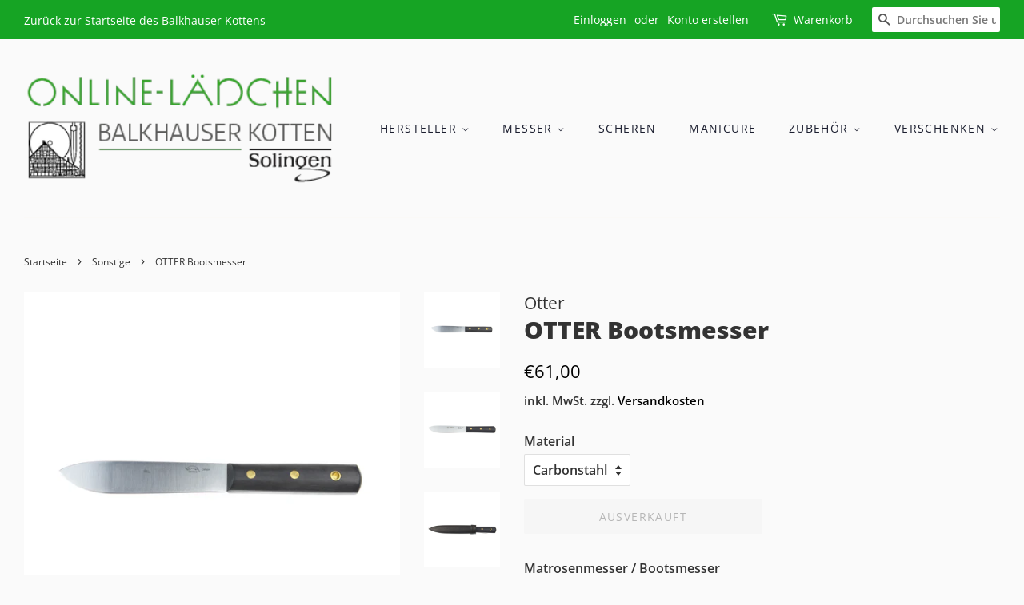

--- FILE ---
content_type: text/html; charset=utf-8
request_url: https://laden.balkhauser-kotten.de/collections/sonstige/products/otter-matrosenmesser
body_size: 18035
content:
<!doctype html>
<html class="no-js">
<head>

  <!-- Basic page needs ================================================== -->
  <meta charset="utf-8">
  <meta http-equiv="X-UA-Compatible" content="IE=edge,chrome=1">

  
  <link rel="shortcut icon" href="//laden.balkhauser-kotten.de/cdn/shop/files/Balkhauser-Kotten-Logo_32x32.png?v=1613735526" type="image/png" />
  

  <!-- Title and description ================================================== -->
  <title>
  OTTER Bootsmesser &ndash; Balkhauser Kottenlädchen
  </title>

  
  <meta name="description" content="Matrosenmesser / Bootsmesser Klinge: wahlweise Carbonstahl oder rostfrei. Länge: ca.13 cm Griff: Buche gebeizt Mit Messingöse und Lederköcher . Gesamtlänge: 24 cm">
  

  <!-- Social meta ================================================== -->
  <!-- /snippets/social-meta-tags.liquid -->




<meta property="og:site_name" content="Balkhauser Kottenlädchen">
<meta property="og:url" content="https://laden.balkhauser-kotten.de/products/otter-matrosenmesser">
<meta property="og:title" content="OTTER Bootsmesser">
<meta property="og:type" content="product">
<meta property="og:description" content="Matrosenmesser / Bootsmesser Klinge: wahlweise Carbonstahl oder rostfrei. Länge: ca.13 cm Griff: Buche gebeizt Mit Messingöse und Lederköcher . Gesamtlänge: 24 cm">

  <meta property="og:price:amount" content="61,00">
  <meta property="og:price:currency" content="EUR">

<meta property="og:image" content="http://laden.balkhauser-kotten.de/cdn/shop/products/OT_901.ML.20_1200x1200.jpg?v=1579967844"><meta property="og:image" content="http://laden.balkhauser-kotten.de/cdn/shop/products/OT_901R.ML.20_1200x1200.jpg?v=1579967889"><meta property="og:image" content="http://laden.balkhauser-kotten.de/cdn/shop/products/OT_901R.ML.20-b_1200x1200.jpg?v=1579968010">
<meta property="og:image:secure_url" content="https://laden.balkhauser-kotten.de/cdn/shop/products/OT_901.ML.20_1200x1200.jpg?v=1579967844"><meta property="og:image:secure_url" content="https://laden.balkhauser-kotten.de/cdn/shop/products/OT_901R.ML.20_1200x1200.jpg?v=1579967889"><meta property="og:image:secure_url" content="https://laden.balkhauser-kotten.de/cdn/shop/products/OT_901R.ML.20-b_1200x1200.jpg?v=1579968010">


<meta name="twitter:card" content="summary_large_image">
<meta name="twitter:title" content="OTTER Bootsmesser">
<meta name="twitter:description" content="Matrosenmesser / Bootsmesser Klinge: wahlweise Carbonstahl oder rostfrei. Länge: ca.13 cm Griff: Buche gebeizt Mit Messingöse und Lederköcher . Gesamtlänge: 24 cm">


  <!-- Helpers ================================================== -->
  <link rel="canonical" href="https://laden.balkhauser-kotten.de/products/otter-matrosenmesser">
  <meta name="viewport" content="width=device-width,initial-scale=1">
  <meta name="theme-color" content="#000000">

  <!-- CSS ================================================== -->
  <link href="//laden.balkhauser-kotten.de/cdn/shop/t/2/assets/timber.scss.css?v=87803905634523594211759260428" rel="stylesheet" type="text/css" media="all" />
  <link href="//laden.balkhauser-kotten.de/cdn/shop/t/2/assets/theme.scss.css?v=68471075956340702701759260427" rel="stylesheet" type="text/css" media="all" />

  <script>
    window.theme = window.theme || {};

    var theme = {
      strings: {
        addToCart: "In den Warenkorb legen",
        soldOut: "Ausverkauft",
        unavailable: "Nicht verfügbar",
        zoomClose: "Schließen (Esc)",
        zoomPrev: "Vorige (Linke Pfeiltaste)",
        zoomNext: "Nächste (Rechte Pfeiltaste)",
        addressError: "Kann die Adresse nicht finden",
        addressNoResults: "Keine Ergebnisse für diese Adresse",
        addressQueryLimit: "Sie haben die Google- API-Nutzungsgrenze überschritten. Betrachten wir zu einem \u003ca href=\"https:\/\/developers.google.com\/maps\/premium\/usage-limits\"\u003ePremium-Paket\u003c\/a\u003e zu aktualisieren.",
        authError: "Es gab ein Problem bei Google Maps API Konto zu authentifizieren."
      },
      settings: {
        // Adding some settings to allow the editor to update correctly when they are changed
        enableWideLayout: true,
        typeAccentTransform: true,
        typeAccentSpacing: true,
        baseFontSize: '16px',
        headerBaseFontSize: '30px',
        accentFontSize: '14px'
      },
      variables: {
        mediaQueryMedium: 'screen and (max-width: 768px)',
        bpSmall: false
      },
      moneyFormat: "€{{amount_with_comma_separator}}"
    }

    document.documentElement.className = document.documentElement.className.replace('no-js', 'supports-js');
  </script>

  <!-- Header hook for plugins ================================================== -->
  <script>window.performance && window.performance.mark && window.performance.mark('shopify.content_for_header.start');</script><meta id="shopify-digital-wallet" name="shopify-digital-wallet" content="/30567465098/digital_wallets/dialog">
<meta name="shopify-checkout-api-token" content="4c41a7e223c76164fe7dcf9ae71031b9">
<meta id="in-context-paypal-metadata" data-shop-id="30567465098" data-venmo-supported="false" data-environment="production" data-locale="de_DE" data-paypal-v4="true" data-currency="EUR">
<link rel="alternate" type="application/json+oembed" href="https://laden.balkhauser-kotten.de/products/otter-matrosenmesser.oembed">
<script async="async" src="/checkouts/internal/preloads.js?locale=de-DE"></script>
<link rel="preconnect" href="https://shop.app" crossorigin="anonymous">
<script async="async" src="https://shop.app/checkouts/internal/preloads.js?locale=de-DE&shop_id=30567465098" crossorigin="anonymous"></script>
<script id="apple-pay-shop-capabilities" type="application/json">{"shopId":30567465098,"countryCode":"DE","currencyCode":"EUR","merchantCapabilities":["supports3DS"],"merchantId":"gid:\/\/shopify\/Shop\/30567465098","merchantName":"Balkhauser Kottenlädchen","requiredBillingContactFields":["postalAddress","email"],"requiredShippingContactFields":["postalAddress","email"],"shippingType":"shipping","supportedNetworks":["visa","maestro","masterCard","amex"],"total":{"type":"pending","label":"Balkhauser Kottenlädchen","amount":"1.00"},"shopifyPaymentsEnabled":true,"supportsSubscriptions":true}</script>
<script id="shopify-features" type="application/json">{"accessToken":"4c41a7e223c76164fe7dcf9ae71031b9","betas":["rich-media-storefront-analytics"],"domain":"laden.balkhauser-kotten.de","predictiveSearch":true,"shopId":30567465098,"locale":"de"}</script>
<script>var Shopify = Shopify || {};
Shopify.shop = "balkhauser-kotten.myshopify.com";
Shopify.locale = "de";
Shopify.currency = {"active":"EUR","rate":"1.0"};
Shopify.country = "DE";
Shopify.theme = {"name":"Minimal","id":84157464714,"schema_name":"Minimal","schema_version":"11.7.2","theme_store_id":380,"role":"main"};
Shopify.theme.handle = "null";
Shopify.theme.style = {"id":null,"handle":null};
Shopify.cdnHost = "laden.balkhauser-kotten.de/cdn";
Shopify.routes = Shopify.routes || {};
Shopify.routes.root = "/";</script>
<script type="module">!function(o){(o.Shopify=o.Shopify||{}).modules=!0}(window);</script>
<script>!function(o){function n(){var o=[];function n(){o.push(Array.prototype.slice.apply(arguments))}return n.q=o,n}var t=o.Shopify=o.Shopify||{};t.loadFeatures=n(),t.autoloadFeatures=n()}(window);</script>
<script>
  window.ShopifyPay = window.ShopifyPay || {};
  window.ShopifyPay.apiHost = "shop.app\/pay";
  window.ShopifyPay.redirectState = null;
</script>
<script id="shop-js-analytics" type="application/json">{"pageType":"product"}</script>
<script defer="defer" async type="module" src="//laden.balkhauser-kotten.de/cdn/shopifycloud/shop-js/modules/v2/client.init-shop-cart-sync_DIwzDt8_.de.esm.js"></script>
<script defer="defer" async type="module" src="//laden.balkhauser-kotten.de/cdn/shopifycloud/shop-js/modules/v2/chunk.common_DK6FaseX.esm.js"></script>
<script defer="defer" async type="module" src="//laden.balkhauser-kotten.de/cdn/shopifycloud/shop-js/modules/v2/chunk.modal_DJrdBHKE.esm.js"></script>
<script type="module">
  await import("//laden.balkhauser-kotten.de/cdn/shopifycloud/shop-js/modules/v2/client.init-shop-cart-sync_DIwzDt8_.de.esm.js");
await import("//laden.balkhauser-kotten.de/cdn/shopifycloud/shop-js/modules/v2/chunk.common_DK6FaseX.esm.js");
await import("//laden.balkhauser-kotten.de/cdn/shopifycloud/shop-js/modules/v2/chunk.modal_DJrdBHKE.esm.js");

  window.Shopify.SignInWithShop?.initShopCartSync?.({"fedCMEnabled":true,"windoidEnabled":true});

</script>
<script>
  window.Shopify = window.Shopify || {};
  if (!window.Shopify.featureAssets) window.Shopify.featureAssets = {};
  window.Shopify.featureAssets['shop-js'] = {"shop-cart-sync":["modules/v2/client.shop-cart-sync_CpbWr8Q_.de.esm.js","modules/v2/chunk.common_DK6FaseX.esm.js","modules/v2/chunk.modal_DJrdBHKE.esm.js"],"init-fed-cm":["modules/v2/client.init-fed-cm_BnAV8Oxq.de.esm.js","modules/v2/chunk.common_DK6FaseX.esm.js","modules/v2/chunk.modal_DJrdBHKE.esm.js"],"shop-toast-manager":["modules/v2/client.shop-toast-manager_6XJ40SNJ.de.esm.js","modules/v2/chunk.common_DK6FaseX.esm.js","modules/v2/chunk.modal_DJrdBHKE.esm.js"],"init-shop-cart-sync":["modules/v2/client.init-shop-cart-sync_DIwzDt8_.de.esm.js","modules/v2/chunk.common_DK6FaseX.esm.js","modules/v2/chunk.modal_DJrdBHKE.esm.js"],"shop-button":["modules/v2/client.shop-button_CZz_39uh.de.esm.js","modules/v2/chunk.common_DK6FaseX.esm.js","modules/v2/chunk.modal_DJrdBHKE.esm.js"],"init-windoid":["modules/v2/client.init-windoid_B-LDUEPU.de.esm.js","modules/v2/chunk.common_DK6FaseX.esm.js","modules/v2/chunk.modal_DJrdBHKE.esm.js"],"shop-cash-offers":["modules/v2/client.shop-cash-offers_Dr1ejWJu.de.esm.js","modules/v2/chunk.common_DK6FaseX.esm.js","modules/v2/chunk.modal_DJrdBHKE.esm.js"],"pay-button":["modules/v2/client.pay-button_ghLncuwV.de.esm.js","modules/v2/chunk.common_DK6FaseX.esm.js","modules/v2/chunk.modal_DJrdBHKE.esm.js"],"init-customer-accounts":["modules/v2/client.init-customer-accounts_CXFx84Ar.de.esm.js","modules/v2/client.shop-login-button_D4ESF-iV.de.esm.js","modules/v2/chunk.common_DK6FaseX.esm.js","modules/v2/chunk.modal_DJrdBHKE.esm.js"],"avatar":["modules/v2/client.avatar_BTnouDA3.de.esm.js"],"checkout-modal":["modules/v2/client.checkout-modal_C1x0kikZ.de.esm.js","modules/v2/chunk.common_DK6FaseX.esm.js","modules/v2/chunk.modal_DJrdBHKE.esm.js"],"init-shop-for-new-customer-accounts":["modules/v2/client.init-shop-for-new-customer-accounts_v7pinn42.de.esm.js","modules/v2/client.shop-login-button_D4ESF-iV.de.esm.js","modules/v2/chunk.common_DK6FaseX.esm.js","modules/v2/chunk.modal_DJrdBHKE.esm.js"],"init-customer-accounts-sign-up":["modules/v2/client.init-customer-accounts-sign-up_DpQU4YB3.de.esm.js","modules/v2/client.shop-login-button_D4ESF-iV.de.esm.js","modules/v2/chunk.common_DK6FaseX.esm.js","modules/v2/chunk.modal_DJrdBHKE.esm.js"],"init-shop-email-lookup-coordinator":["modules/v2/client.init-shop-email-lookup-coordinator_BRs9hJ8g.de.esm.js","modules/v2/chunk.common_DK6FaseX.esm.js","modules/v2/chunk.modal_DJrdBHKE.esm.js"],"shop-follow-button":["modules/v2/client.shop-follow-button_Q3WId6RZ.de.esm.js","modules/v2/chunk.common_DK6FaseX.esm.js","modules/v2/chunk.modal_DJrdBHKE.esm.js"],"shop-login-button":["modules/v2/client.shop-login-button_D4ESF-iV.de.esm.js","modules/v2/chunk.common_DK6FaseX.esm.js","modules/v2/chunk.modal_DJrdBHKE.esm.js"],"shop-login":["modules/v2/client.shop-login_DtE1on06.de.esm.js","modules/v2/chunk.common_DK6FaseX.esm.js","modules/v2/chunk.modal_DJrdBHKE.esm.js"],"lead-capture":["modules/v2/client.lead-capture_BFGmGe6G.de.esm.js","modules/v2/chunk.common_DK6FaseX.esm.js","modules/v2/chunk.modal_DJrdBHKE.esm.js"],"payment-terms":["modules/v2/client.payment-terms_Cj7FQ-eb.de.esm.js","modules/v2/chunk.common_DK6FaseX.esm.js","modules/v2/chunk.modal_DJrdBHKE.esm.js"]};
</script>
<script id="__st">var __st={"a":30567465098,"offset":3600,"reqid":"0c581b71-3bca-4ed9-9545-930209755d5e-1769542912","pageurl":"laden.balkhauser-kotten.de\/collections\/sonstige\/products\/otter-matrosenmesser","u":"4761b7c92ed8","p":"product","rtyp":"product","rid":4501558132874};</script>
<script>window.ShopifyPaypalV4VisibilityTracking = true;</script>
<script id="captcha-bootstrap">!function(){'use strict';const t='contact',e='account',n='new_comment',o=[[t,t],['blogs',n],['comments',n],[t,'customer']],c=[[e,'customer_login'],[e,'guest_login'],[e,'recover_customer_password'],[e,'create_customer']],r=t=>t.map((([t,e])=>`form[action*='/${t}']:not([data-nocaptcha='true']) input[name='form_type'][value='${e}']`)).join(','),a=t=>()=>t?[...document.querySelectorAll(t)].map((t=>t.form)):[];function s(){const t=[...o],e=r(t);return a(e)}const i='password',u='form_key',d=['recaptcha-v3-token','g-recaptcha-response','h-captcha-response',i],f=()=>{try{return window.sessionStorage}catch{return}},m='__shopify_v',_=t=>t.elements[u];function p(t,e,n=!1){try{const o=window.sessionStorage,c=JSON.parse(o.getItem(e)),{data:r}=function(t){const{data:e,action:n}=t;return t[m]||n?{data:e,action:n}:{data:t,action:n}}(c);for(const[e,n]of Object.entries(r))t.elements[e]&&(t.elements[e].value=n);n&&o.removeItem(e)}catch(o){console.error('form repopulation failed',{error:o})}}const l='form_type',E='cptcha';function T(t){t.dataset[E]=!0}const w=window,h=w.document,L='Shopify',v='ce_forms',y='captcha';let A=!1;((t,e)=>{const n=(g='f06e6c50-85a8-45c8-87d0-21a2b65856fe',I='https://cdn.shopify.com/shopifycloud/storefront-forms-hcaptcha/ce_storefront_forms_captcha_hcaptcha.v1.5.2.iife.js',D={infoText:'Durch hCaptcha geschützt',privacyText:'Datenschutz',termsText:'Allgemeine Geschäftsbedingungen'},(t,e,n)=>{const o=w[L][v],c=o.bindForm;if(c)return c(t,g,e,D).then(n);var r;o.q.push([[t,g,e,D],n]),r=I,A||(h.body.append(Object.assign(h.createElement('script'),{id:'captcha-provider',async:!0,src:r})),A=!0)});var g,I,D;w[L]=w[L]||{},w[L][v]=w[L][v]||{},w[L][v].q=[],w[L][y]=w[L][y]||{},w[L][y].protect=function(t,e){n(t,void 0,e),T(t)},Object.freeze(w[L][y]),function(t,e,n,w,h,L){const[v,y,A,g]=function(t,e,n){const i=e?o:[],u=t?c:[],d=[...i,...u],f=r(d),m=r(i),_=r(d.filter((([t,e])=>n.includes(e))));return[a(f),a(m),a(_),s()]}(w,h,L),I=t=>{const e=t.target;return e instanceof HTMLFormElement?e:e&&e.form},D=t=>v().includes(t);t.addEventListener('submit',(t=>{const e=I(t);if(!e)return;const n=D(e)&&!e.dataset.hcaptchaBound&&!e.dataset.recaptchaBound,o=_(e),c=g().includes(e)&&(!o||!o.value);(n||c)&&t.preventDefault(),c&&!n&&(function(t){try{if(!f())return;!function(t){const e=f();if(!e)return;const n=_(t);if(!n)return;const o=n.value;o&&e.removeItem(o)}(t);const e=Array.from(Array(32),(()=>Math.random().toString(36)[2])).join('');!function(t,e){_(t)||t.append(Object.assign(document.createElement('input'),{type:'hidden',name:u})),t.elements[u].value=e}(t,e),function(t,e){const n=f();if(!n)return;const o=[...t.querySelectorAll(`input[type='${i}']`)].map((({name:t})=>t)),c=[...d,...o],r={};for(const[a,s]of new FormData(t).entries())c.includes(a)||(r[a]=s);n.setItem(e,JSON.stringify({[m]:1,action:t.action,data:r}))}(t,e)}catch(e){console.error('failed to persist form',e)}}(e),e.submit())}));const S=(t,e)=>{t&&!t.dataset[E]&&(n(t,e.some((e=>e===t))),T(t))};for(const o of['focusin','change'])t.addEventListener(o,(t=>{const e=I(t);D(e)&&S(e,y())}));const B=e.get('form_key'),M=e.get(l),P=B&&M;t.addEventListener('DOMContentLoaded',(()=>{const t=y();if(P)for(const e of t)e.elements[l].value===M&&p(e,B);[...new Set([...A(),...v().filter((t=>'true'===t.dataset.shopifyCaptcha))])].forEach((e=>S(e,t)))}))}(h,new URLSearchParams(w.location.search),n,t,e,['guest_login'])})(!0,!0)}();</script>
<script integrity="sha256-4kQ18oKyAcykRKYeNunJcIwy7WH5gtpwJnB7kiuLZ1E=" data-source-attribution="shopify.loadfeatures" defer="defer" src="//laden.balkhauser-kotten.de/cdn/shopifycloud/storefront/assets/storefront/load_feature-a0a9edcb.js" crossorigin="anonymous"></script>
<script crossorigin="anonymous" defer="defer" src="//laden.balkhauser-kotten.de/cdn/shopifycloud/storefront/assets/shopify_pay/storefront-65b4c6d7.js?v=20250812"></script>
<script data-source-attribution="shopify.dynamic_checkout.dynamic.init">var Shopify=Shopify||{};Shopify.PaymentButton=Shopify.PaymentButton||{isStorefrontPortableWallets:!0,init:function(){window.Shopify.PaymentButton.init=function(){};var t=document.createElement("script");t.src="https://laden.balkhauser-kotten.de/cdn/shopifycloud/portable-wallets/latest/portable-wallets.de.js",t.type="module",document.head.appendChild(t)}};
</script>
<script data-source-attribution="shopify.dynamic_checkout.buyer_consent">
  function portableWalletsHideBuyerConsent(e){var t=document.getElementById("shopify-buyer-consent"),n=document.getElementById("shopify-subscription-policy-button");t&&n&&(t.classList.add("hidden"),t.setAttribute("aria-hidden","true"),n.removeEventListener("click",e))}function portableWalletsShowBuyerConsent(e){var t=document.getElementById("shopify-buyer-consent"),n=document.getElementById("shopify-subscription-policy-button");t&&n&&(t.classList.remove("hidden"),t.removeAttribute("aria-hidden"),n.addEventListener("click",e))}window.Shopify?.PaymentButton&&(window.Shopify.PaymentButton.hideBuyerConsent=portableWalletsHideBuyerConsent,window.Shopify.PaymentButton.showBuyerConsent=portableWalletsShowBuyerConsent);
</script>
<script>
  function portableWalletsCleanup(e){e&&e.src&&console.error("Failed to load portable wallets script "+e.src);var t=document.querySelectorAll("shopify-accelerated-checkout .shopify-payment-button__skeleton, shopify-accelerated-checkout-cart .wallet-cart-button__skeleton"),e=document.getElementById("shopify-buyer-consent");for(let e=0;e<t.length;e++)t[e].remove();e&&e.remove()}function portableWalletsNotLoadedAsModule(e){e instanceof ErrorEvent&&"string"==typeof e.message&&e.message.includes("import.meta")&&"string"==typeof e.filename&&e.filename.includes("portable-wallets")&&(window.removeEventListener("error",portableWalletsNotLoadedAsModule),window.Shopify.PaymentButton.failedToLoad=e,"loading"===document.readyState?document.addEventListener("DOMContentLoaded",window.Shopify.PaymentButton.init):window.Shopify.PaymentButton.init())}window.addEventListener("error",portableWalletsNotLoadedAsModule);
</script>

<script type="module" src="https://laden.balkhauser-kotten.de/cdn/shopifycloud/portable-wallets/latest/portable-wallets.de.js" onError="portableWalletsCleanup(this)" crossorigin="anonymous"></script>
<script nomodule>
  document.addEventListener("DOMContentLoaded", portableWalletsCleanup);
</script>

<link id="shopify-accelerated-checkout-styles" rel="stylesheet" media="screen" href="https://laden.balkhauser-kotten.de/cdn/shopifycloud/portable-wallets/latest/accelerated-checkout-backwards-compat.css" crossorigin="anonymous">
<style id="shopify-accelerated-checkout-cart">
        #shopify-buyer-consent {
  margin-top: 1em;
  display: inline-block;
  width: 100%;
}

#shopify-buyer-consent.hidden {
  display: none;
}

#shopify-subscription-policy-button {
  background: none;
  border: none;
  padding: 0;
  text-decoration: underline;
  font-size: inherit;
  cursor: pointer;
}

#shopify-subscription-policy-button::before {
  box-shadow: none;
}

      </style>

<script>window.performance && window.performance.mark && window.performance.mark('shopify.content_for_header.end');</script>

  <script src="//laden.balkhauser-kotten.de/cdn/shop/t/2/assets/jquery-2.2.3.min.js?v=58211863146907186831579116922" type="text/javascript"></script>

  <script src="//laden.balkhauser-kotten.de/cdn/shop/t/2/assets/lazysizes.min.js?v=155223123402716617051579116923" async="async"></script>

  
  

<link href="https://monorail-edge.shopifysvc.com" rel="dns-prefetch">
<script>(function(){if ("sendBeacon" in navigator && "performance" in window) {try {var session_token_from_headers = performance.getEntriesByType('navigation')[0].serverTiming.find(x => x.name == '_s').description;} catch {var session_token_from_headers = undefined;}var session_cookie_matches = document.cookie.match(/_shopify_s=([^;]*)/);var session_token_from_cookie = session_cookie_matches && session_cookie_matches.length === 2 ? session_cookie_matches[1] : "";var session_token = session_token_from_headers || session_token_from_cookie || "";function handle_abandonment_event(e) {var entries = performance.getEntries().filter(function(entry) {return /monorail-edge.shopifysvc.com/.test(entry.name);});if (!window.abandonment_tracked && entries.length === 0) {window.abandonment_tracked = true;var currentMs = Date.now();var navigation_start = performance.timing.navigationStart;var payload = {shop_id: 30567465098,url: window.location.href,navigation_start,duration: currentMs - navigation_start,session_token,page_type: "product"};window.navigator.sendBeacon("https://monorail-edge.shopifysvc.com/v1/produce", JSON.stringify({schema_id: "online_store_buyer_site_abandonment/1.1",payload: payload,metadata: {event_created_at_ms: currentMs,event_sent_at_ms: currentMs}}));}}window.addEventListener('pagehide', handle_abandonment_event);}}());</script>
<script id="web-pixels-manager-setup">(function e(e,d,r,n,o){if(void 0===o&&(o={}),!Boolean(null===(a=null===(i=window.Shopify)||void 0===i?void 0:i.analytics)||void 0===a?void 0:a.replayQueue)){var i,a;window.Shopify=window.Shopify||{};var t=window.Shopify;t.analytics=t.analytics||{};var s=t.analytics;s.replayQueue=[],s.publish=function(e,d,r){return s.replayQueue.push([e,d,r]),!0};try{self.performance.mark("wpm:start")}catch(e){}var l=function(){var e={modern:/Edge?\/(1{2}[4-9]|1[2-9]\d|[2-9]\d{2}|\d{4,})\.\d+(\.\d+|)|Firefox\/(1{2}[4-9]|1[2-9]\d|[2-9]\d{2}|\d{4,})\.\d+(\.\d+|)|Chrom(ium|e)\/(9{2}|\d{3,})\.\d+(\.\d+|)|(Maci|X1{2}).+ Version\/(15\.\d+|(1[6-9]|[2-9]\d|\d{3,})\.\d+)([,.]\d+|)( \(\w+\)|)( Mobile\/\w+|) Safari\/|Chrome.+OPR\/(9{2}|\d{3,})\.\d+\.\d+|(CPU[ +]OS|iPhone[ +]OS|CPU[ +]iPhone|CPU IPhone OS|CPU iPad OS)[ +]+(15[._]\d+|(1[6-9]|[2-9]\d|\d{3,})[._]\d+)([._]\d+|)|Android:?[ /-](13[3-9]|1[4-9]\d|[2-9]\d{2}|\d{4,})(\.\d+|)(\.\d+|)|Android.+Firefox\/(13[5-9]|1[4-9]\d|[2-9]\d{2}|\d{4,})\.\d+(\.\d+|)|Android.+Chrom(ium|e)\/(13[3-9]|1[4-9]\d|[2-9]\d{2}|\d{4,})\.\d+(\.\d+|)|SamsungBrowser\/([2-9]\d|\d{3,})\.\d+/,legacy:/Edge?\/(1[6-9]|[2-9]\d|\d{3,})\.\d+(\.\d+|)|Firefox\/(5[4-9]|[6-9]\d|\d{3,})\.\d+(\.\d+|)|Chrom(ium|e)\/(5[1-9]|[6-9]\d|\d{3,})\.\d+(\.\d+|)([\d.]+$|.*Safari\/(?![\d.]+ Edge\/[\d.]+$))|(Maci|X1{2}).+ Version\/(10\.\d+|(1[1-9]|[2-9]\d|\d{3,})\.\d+)([,.]\d+|)( \(\w+\)|)( Mobile\/\w+|) Safari\/|Chrome.+OPR\/(3[89]|[4-9]\d|\d{3,})\.\d+\.\d+|(CPU[ +]OS|iPhone[ +]OS|CPU[ +]iPhone|CPU IPhone OS|CPU iPad OS)[ +]+(10[._]\d+|(1[1-9]|[2-9]\d|\d{3,})[._]\d+)([._]\d+|)|Android:?[ /-](13[3-9]|1[4-9]\d|[2-9]\d{2}|\d{4,})(\.\d+|)(\.\d+|)|Mobile Safari.+OPR\/([89]\d|\d{3,})\.\d+\.\d+|Android.+Firefox\/(13[5-9]|1[4-9]\d|[2-9]\d{2}|\d{4,})\.\d+(\.\d+|)|Android.+Chrom(ium|e)\/(13[3-9]|1[4-9]\d|[2-9]\d{2}|\d{4,})\.\d+(\.\d+|)|Android.+(UC? ?Browser|UCWEB|U3)[ /]?(15\.([5-9]|\d{2,})|(1[6-9]|[2-9]\d|\d{3,})\.\d+)\.\d+|SamsungBrowser\/(5\.\d+|([6-9]|\d{2,})\.\d+)|Android.+MQ{2}Browser\/(14(\.(9|\d{2,})|)|(1[5-9]|[2-9]\d|\d{3,})(\.\d+|))(\.\d+|)|K[Aa][Ii]OS\/(3\.\d+|([4-9]|\d{2,})\.\d+)(\.\d+|)/},d=e.modern,r=e.legacy,n=navigator.userAgent;return n.match(d)?"modern":n.match(r)?"legacy":"unknown"}(),u="modern"===l?"modern":"legacy",c=(null!=n?n:{modern:"",legacy:""})[u],f=function(e){return[e.baseUrl,"/wpm","/b",e.hashVersion,"modern"===e.buildTarget?"m":"l",".js"].join("")}({baseUrl:d,hashVersion:r,buildTarget:u}),m=function(e){var d=e.version,r=e.bundleTarget,n=e.surface,o=e.pageUrl,i=e.monorailEndpoint;return{emit:function(e){var a=e.status,t=e.errorMsg,s=(new Date).getTime(),l=JSON.stringify({metadata:{event_sent_at_ms:s},events:[{schema_id:"web_pixels_manager_load/3.1",payload:{version:d,bundle_target:r,page_url:o,status:a,surface:n,error_msg:t},metadata:{event_created_at_ms:s}}]});if(!i)return console&&console.warn&&console.warn("[Web Pixels Manager] No Monorail endpoint provided, skipping logging."),!1;try{return self.navigator.sendBeacon.bind(self.navigator)(i,l)}catch(e){}var u=new XMLHttpRequest;try{return u.open("POST",i,!0),u.setRequestHeader("Content-Type","text/plain"),u.send(l),!0}catch(e){return console&&console.warn&&console.warn("[Web Pixels Manager] Got an unhandled error while logging to Monorail."),!1}}}}({version:r,bundleTarget:l,surface:e.surface,pageUrl:self.location.href,monorailEndpoint:e.monorailEndpoint});try{o.browserTarget=l,function(e){var d=e.src,r=e.async,n=void 0===r||r,o=e.onload,i=e.onerror,a=e.sri,t=e.scriptDataAttributes,s=void 0===t?{}:t,l=document.createElement("script"),u=document.querySelector("head"),c=document.querySelector("body");if(l.async=n,l.src=d,a&&(l.integrity=a,l.crossOrigin="anonymous"),s)for(var f in s)if(Object.prototype.hasOwnProperty.call(s,f))try{l.dataset[f]=s[f]}catch(e){}if(o&&l.addEventListener("load",o),i&&l.addEventListener("error",i),u)u.appendChild(l);else{if(!c)throw new Error("Did not find a head or body element to append the script");c.appendChild(l)}}({src:f,async:!0,onload:function(){if(!function(){var e,d;return Boolean(null===(d=null===(e=window.Shopify)||void 0===e?void 0:e.analytics)||void 0===d?void 0:d.initialized)}()){var d=window.webPixelsManager.init(e)||void 0;if(d){var r=window.Shopify.analytics;r.replayQueue.forEach((function(e){var r=e[0],n=e[1],o=e[2];d.publishCustomEvent(r,n,o)})),r.replayQueue=[],r.publish=d.publishCustomEvent,r.visitor=d.visitor,r.initialized=!0}}},onerror:function(){return m.emit({status:"failed",errorMsg:"".concat(f," has failed to load")})},sri:function(e){var d=/^sha384-[A-Za-z0-9+/=]+$/;return"string"==typeof e&&d.test(e)}(c)?c:"",scriptDataAttributes:o}),m.emit({status:"loading"})}catch(e){m.emit({status:"failed",errorMsg:(null==e?void 0:e.message)||"Unknown error"})}}})({shopId: 30567465098,storefrontBaseUrl: "https://laden.balkhauser-kotten.de",extensionsBaseUrl: "https://extensions.shopifycdn.com/cdn/shopifycloud/web-pixels-manager",monorailEndpoint: "https://monorail-edge.shopifysvc.com/unstable/produce_batch",surface: "storefront-renderer",enabledBetaFlags: ["2dca8a86"],webPixelsConfigList: [{"id":"shopify-app-pixel","configuration":"{}","eventPayloadVersion":"v1","runtimeContext":"STRICT","scriptVersion":"0450","apiClientId":"shopify-pixel","type":"APP","privacyPurposes":["ANALYTICS","MARKETING"]},{"id":"shopify-custom-pixel","eventPayloadVersion":"v1","runtimeContext":"LAX","scriptVersion":"0450","apiClientId":"shopify-pixel","type":"CUSTOM","privacyPurposes":["ANALYTICS","MARKETING"]}],isMerchantRequest: false,initData: {"shop":{"name":"Balkhauser Kottenlädchen","paymentSettings":{"currencyCode":"EUR"},"myshopifyDomain":"balkhauser-kotten.myshopify.com","countryCode":"DE","storefrontUrl":"https:\/\/laden.balkhauser-kotten.de"},"customer":null,"cart":null,"checkout":null,"productVariants":[{"price":{"amount":61.0,"currencyCode":"EUR"},"product":{"title":"OTTER Bootsmesser","vendor":"Otter","id":"4501558132874","untranslatedTitle":"OTTER Bootsmesser","url":"\/products\/otter-matrosenmesser","type":"Bootsmesser"},"id":"31929043026058","image":{"src":"\/\/laden.balkhauser-kotten.de\/cdn\/shop\/products\/OT_901.ML.20.jpg?v=1579967844"},"sku":"OT_901.ML.20","title":"Carbonstahl","untranslatedTitle":"Carbonstahl"},{"price":{"amount":61.0,"currencyCode":"EUR"},"product":{"title":"OTTER Bootsmesser","vendor":"Otter","id":"4501558132874","untranslatedTitle":"OTTER Bootsmesser","url":"\/products\/otter-matrosenmesser","type":"Bootsmesser"},"id":"31929043058826","image":{"src":"\/\/laden.balkhauser-kotten.de\/cdn\/shop\/products\/OT_901R.ML.20.jpg?v=1579967889"},"sku":"OT_901R.ML.20","title":"rostfrei","untranslatedTitle":"rostfrei"}],"purchasingCompany":null},},"https://laden.balkhauser-kotten.de/cdn","fcfee988w5aeb613cpc8e4bc33m6693e112",{"modern":"","legacy":""},{"shopId":"30567465098","storefrontBaseUrl":"https:\/\/laden.balkhauser-kotten.de","extensionBaseUrl":"https:\/\/extensions.shopifycdn.com\/cdn\/shopifycloud\/web-pixels-manager","surface":"storefront-renderer","enabledBetaFlags":"[\"2dca8a86\"]","isMerchantRequest":"false","hashVersion":"fcfee988w5aeb613cpc8e4bc33m6693e112","publish":"custom","events":"[[\"page_viewed\",{}],[\"product_viewed\",{\"productVariant\":{\"price\":{\"amount\":61.0,\"currencyCode\":\"EUR\"},\"product\":{\"title\":\"OTTER Bootsmesser\",\"vendor\":\"Otter\",\"id\":\"4501558132874\",\"untranslatedTitle\":\"OTTER Bootsmesser\",\"url\":\"\/products\/otter-matrosenmesser\",\"type\":\"Bootsmesser\"},\"id\":\"31929043026058\",\"image\":{\"src\":\"\/\/laden.balkhauser-kotten.de\/cdn\/shop\/products\/OT_901.ML.20.jpg?v=1579967844\"},\"sku\":\"OT_901.ML.20\",\"title\":\"Carbonstahl\",\"untranslatedTitle\":\"Carbonstahl\"}}]]"});</script><script>
  window.ShopifyAnalytics = window.ShopifyAnalytics || {};
  window.ShopifyAnalytics.meta = window.ShopifyAnalytics.meta || {};
  window.ShopifyAnalytics.meta.currency = 'EUR';
  var meta = {"product":{"id":4501558132874,"gid":"gid:\/\/shopify\/Product\/4501558132874","vendor":"Otter","type":"Bootsmesser","handle":"otter-matrosenmesser","variants":[{"id":31929043026058,"price":6100,"name":"OTTER Bootsmesser - Carbonstahl","public_title":"Carbonstahl","sku":"OT_901.ML.20"},{"id":31929043058826,"price":6100,"name":"OTTER Bootsmesser - rostfrei","public_title":"rostfrei","sku":"OT_901R.ML.20"}],"remote":false},"page":{"pageType":"product","resourceType":"product","resourceId":4501558132874,"requestId":"0c581b71-3bca-4ed9-9545-930209755d5e-1769542912"}};
  for (var attr in meta) {
    window.ShopifyAnalytics.meta[attr] = meta[attr];
  }
</script>
<script class="analytics">
  (function () {
    var customDocumentWrite = function(content) {
      var jquery = null;

      if (window.jQuery) {
        jquery = window.jQuery;
      } else if (window.Checkout && window.Checkout.$) {
        jquery = window.Checkout.$;
      }

      if (jquery) {
        jquery('body').append(content);
      }
    };

    var hasLoggedConversion = function(token) {
      if (token) {
        return document.cookie.indexOf('loggedConversion=' + token) !== -1;
      }
      return false;
    }

    var setCookieIfConversion = function(token) {
      if (token) {
        var twoMonthsFromNow = new Date(Date.now());
        twoMonthsFromNow.setMonth(twoMonthsFromNow.getMonth() + 2);

        document.cookie = 'loggedConversion=' + token + '; expires=' + twoMonthsFromNow;
      }
    }

    var trekkie = window.ShopifyAnalytics.lib = window.trekkie = window.trekkie || [];
    if (trekkie.integrations) {
      return;
    }
    trekkie.methods = [
      'identify',
      'page',
      'ready',
      'track',
      'trackForm',
      'trackLink'
    ];
    trekkie.factory = function(method) {
      return function() {
        var args = Array.prototype.slice.call(arguments);
        args.unshift(method);
        trekkie.push(args);
        return trekkie;
      };
    };
    for (var i = 0; i < trekkie.methods.length; i++) {
      var key = trekkie.methods[i];
      trekkie[key] = trekkie.factory(key);
    }
    trekkie.load = function(config) {
      trekkie.config = config || {};
      trekkie.config.initialDocumentCookie = document.cookie;
      var first = document.getElementsByTagName('script')[0];
      var script = document.createElement('script');
      script.type = 'text/javascript';
      script.onerror = function(e) {
        var scriptFallback = document.createElement('script');
        scriptFallback.type = 'text/javascript';
        scriptFallback.onerror = function(error) {
                var Monorail = {
      produce: function produce(monorailDomain, schemaId, payload) {
        var currentMs = new Date().getTime();
        var event = {
          schema_id: schemaId,
          payload: payload,
          metadata: {
            event_created_at_ms: currentMs,
            event_sent_at_ms: currentMs
          }
        };
        return Monorail.sendRequest("https://" + monorailDomain + "/v1/produce", JSON.stringify(event));
      },
      sendRequest: function sendRequest(endpointUrl, payload) {
        // Try the sendBeacon API
        if (window && window.navigator && typeof window.navigator.sendBeacon === 'function' && typeof window.Blob === 'function' && !Monorail.isIos12()) {
          var blobData = new window.Blob([payload], {
            type: 'text/plain'
          });

          if (window.navigator.sendBeacon(endpointUrl, blobData)) {
            return true;
          } // sendBeacon was not successful

        } // XHR beacon

        var xhr = new XMLHttpRequest();

        try {
          xhr.open('POST', endpointUrl);
          xhr.setRequestHeader('Content-Type', 'text/plain');
          xhr.send(payload);
        } catch (e) {
          console.log(e);
        }

        return false;
      },
      isIos12: function isIos12() {
        return window.navigator.userAgent.lastIndexOf('iPhone; CPU iPhone OS 12_') !== -1 || window.navigator.userAgent.lastIndexOf('iPad; CPU OS 12_') !== -1;
      }
    };
    Monorail.produce('monorail-edge.shopifysvc.com',
      'trekkie_storefront_load_errors/1.1',
      {shop_id: 30567465098,
      theme_id: 84157464714,
      app_name: "storefront",
      context_url: window.location.href,
      source_url: "//laden.balkhauser-kotten.de/cdn/s/trekkie.storefront.a804e9514e4efded663580eddd6991fcc12b5451.min.js"});

        };
        scriptFallback.async = true;
        scriptFallback.src = '//laden.balkhauser-kotten.de/cdn/s/trekkie.storefront.a804e9514e4efded663580eddd6991fcc12b5451.min.js';
        first.parentNode.insertBefore(scriptFallback, first);
      };
      script.async = true;
      script.src = '//laden.balkhauser-kotten.de/cdn/s/trekkie.storefront.a804e9514e4efded663580eddd6991fcc12b5451.min.js';
      first.parentNode.insertBefore(script, first);
    };
    trekkie.load(
      {"Trekkie":{"appName":"storefront","development":false,"defaultAttributes":{"shopId":30567465098,"isMerchantRequest":null,"themeId":84157464714,"themeCityHash":"14501766991616675827","contentLanguage":"de","currency":"EUR","eventMetadataId":"89108a75-9095-4a50-9867-8790903fd8f7"},"isServerSideCookieWritingEnabled":true,"monorailRegion":"shop_domain","enabledBetaFlags":["65f19447","b5387b81"]},"Session Attribution":{},"S2S":{"facebookCapiEnabled":false,"source":"trekkie-storefront-renderer","apiClientId":580111}}
    );

    var loaded = false;
    trekkie.ready(function() {
      if (loaded) return;
      loaded = true;

      window.ShopifyAnalytics.lib = window.trekkie;

      var originalDocumentWrite = document.write;
      document.write = customDocumentWrite;
      try { window.ShopifyAnalytics.merchantGoogleAnalytics.call(this); } catch(error) {};
      document.write = originalDocumentWrite;

      window.ShopifyAnalytics.lib.page(null,{"pageType":"product","resourceType":"product","resourceId":4501558132874,"requestId":"0c581b71-3bca-4ed9-9545-930209755d5e-1769542912","shopifyEmitted":true});

      var match = window.location.pathname.match(/checkouts\/(.+)\/(thank_you|post_purchase)/)
      var token = match? match[1]: undefined;
      if (!hasLoggedConversion(token)) {
        setCookieIfConversion(token);
        window.ShopifyAnalytics.lib.track("Viewed Product",{"currency":"EUR","variantId":31929043026058,"productId":4501558132874,"productGid":"gid:\/\/shopify\/Product\/4501558132874","name":"OTTER Bootsmesser - Carbonstahl","price":"61.00","sku":"OT_901.ML.20","brand":"Otter","variant":"Carbonstahl","category":"Bootsmesser","nonInteraction":true,"remote":false},undefined,undefined,{"shopifyEmitted":true});
      window.ShopifyAnalytics.lib.track("monorail:\/\/trekkie_storefront_viewed_product\/1.1",{"currency":"EUR","variantId":31929043026058,"productId":4501558132874,"productGid":"gid:\/\/shopify\/Product\/4501558132874","name":"OTTER Bootsmesser - Carbonstahl","price":"61.00","sku":"OT_901.ML.20","brand":"Otter","variant":"Carbonstahl","category":"Bootsmesser","nonInteraction":true,"remote":false,"referer":"https:\/\/laden.balkhauser-kotten.de\/collections\/sonstige\/products\/otter-matrosenmesser"});
      }
    });


        var eventsListenerScript = document.createElement('script');
        eventsListenerScript.async = true;
        eventsListenerScript.src = "//laden.balkhauser-kotten.de/cdn/shopifycloud/storefront/assets/shop_events_listener-3da45d37.js";
        document.getElementsByTagName('head')[0].appendChild(eventsListenerScript);

})();</script>
<script
  defer
  src="https://laden.balkhauser-kotten.de/cdn/shopifycloud/perf-kit/shopify-perf-kit-3.0.4.min.js"
  data-application="storefront-renderer"
  data-shop-id="30567465098"
  data-render-region="gcp-us-east1"
  data-page-type="product"
  data-theme-instance-id="84157464714"
  data-theme-name="Minimal"
  data-theme-version="11.7.2"
  data-monorail-region="shop_domain"
  data-resource-timing-sampling-rate="10"
  data-shs="true"
  data-shs-beacon="true"
  data-shs-export-with-fetch="true"
  data-shs-logs-sample-rate="1"
  data-shs-beacon-endpoint="https://laden.balkhauser-kotten.de/api/collect"
></script>
</head>

<body id="otter-bootsmesser" class="template-product">

  <div id="shopify-section-header" class="shopify-section"><style>
  .logo__image-wrapper {
    max-width: 391px;
  }
  /*================= If logo is above navigation ================== */
  

  /*============ If logo is on the same line as navigation ============ */
  
    .site-header .grid--full {
      border-bottom: 1px solid #faf9f7;
      padding-bottom: 30px;
    }
  


  
    @media screen and (min-width: 769px) {
      .site-nav {
        text-align: right!important;
      }
    }
  
</style>

<div data-section-id="header" data-section-type="header-section">
  <div class="header-bar">
    <div class="wrapper medium-down--hide">
      <div class="post-large--display-table">

        
          <div class="header-bar__left post-large--display-table-cell">

            

            

            
              <div class="header-bar__module header-bar__message">
                
                  <a href="https://www.balkhauser-kotten.de/">
                
                  Zurück zur Startseite des Balkhauser Kottens
                
                  </a>
                
              </div>
            

          </div>
        

        <div class="header-bar__right post-large--display-table-cell">

          
            <ul class="header-bar__module header-bar__module--list">
              
                <li>
                  <a href="/account/login" id="customer_login_link">Einloggen</a>
                </li>
                <li>oder</li>
                <li>
                  <a href="/account/register" id="customer_register_link">Konto erstellen</a>
                </li>
              
            </ul>
          

          <div class="header-bar__module">
            <span class="header-bar__sep" aria-hidden="true"></span>
            <a href="/cart" class="cart-page-link">
              <span class="icon icon-cart header-bar__cart-icon" aria-hidden="true"></span>
            </a>
          </div>

          <div class="header-bar__module">
            <a href="/cart" class="cart-page-link">
              Warenkorb
              <span class="cart-count header-bar__cart-count hidden-count">0</span>
            </a>
          </div>

          
            
              <div class="header-bar__module header-bar__search">
                


  <form action="/search" method="get" class="header-bar__search-form clearfix" role="search">
    
    <button type="submit" class="btn btn--search icon-fallback-text header-bar__search-submit">
      <span class="icon icon-search" aria-hidden="true"></span>
      <span class="fallback-text">Suchen</span>
    </button>
    <input type="search" name="q" value="" aria-label="Durchsuchen Sie unseren Shop" class="header-bar__search-input" placeholder="Durchsuchen Sie unseren Shop">
  </form>


              </div>
            
          

        </div>
      </div>
    </div>

    <div class="wrapper post-large--hide announcement-bar--mobile">
      
        
          <a href="https://www.balkhauser-kotten.de/">
        
          <span>Zurück zur Startseite des Balkhauser Kottens</span>
        
          </a>
        
      
    </div>

    <div class="wrapper post-large--hide">
      
        <button type="button" class="mobile-nav-trigger" id="MobileNavTrigger" aria-controls="MobileNav" aria-expanded="false">
          <span class="icon icon-hamburger" aria-hidden="true"></span>
          Menü
        </button>
      
      <a href="/cart" class="cart-page-link mobile-cart-page-link">
        <span class="icon icon-cart header-bar__cart-icon" aria-hidden="true"></span>
        Warenkorb <span class="cart-count hidden-count">0</span>
      </a>
    </div>
    <nav role="navigation">
  <ul id="MobileNav" class="mobile-nav post-large--hide">
    
      
        
        <li class="mobile-nav__link" aria-haspopup="true">
          <a
            href="/"
            class="mobile-nav__sublist-trigger"
            aria-controls="MobileNav-Parent-1"
            aria-expanded="false">
            Hersteller
            <span class="icon-fallback-text mobile-nav__sublist-expand" aria-hidden="true">
  <span class="icon icon-plus" aria-hidden="true"></span>
  <span class="fallback-text">+</span>
</span>
<span class="icon-fallback-text mobile-nav__sublist-contract" aria-hidden="true">
  <span class="icon icon-minus" aria-hidden="true"></span>
  <span class="fallback-text">-</span>
</span>

          </a>
          <ul
            id="MobileNav-Parent-1"
            class="mobile-nav__sublist">
            
            
              
                <li class="mobile-nav__sublist-link">
                  <a
                    href="/collections/gude"
                    >
                    Güde
                  </a>
                </li>
              
            
              
                <li class="mobile-nav__sublist-link">
                  <a
                    href="/collections/burghaus"
                    >
                    Burghaus
                  </a>
                </li>
              
            
              
                <li class="mobile-nav__sublist-link">
                  <a
                    href="/collections/burgvogel"
                    >
                    Burgvogel
                  </a>
                </li>
              
            
              
                <li class="mobile-nav__sublist-link">
                  <a
                    href="/collections/otter"
                    >
                    Otter
                  </a>
                </li>
              
            
              
                <li class="mobile-nav__sublist-link">
                  <a
                    href="/collections/wasa"
                    >
                    Wasa
                  </a>
                </li>
              
            
              
                <li class="mobile-nav__sublist-link">
                  <a
                    href="/collections/malteser"
                    >
                    Malteser
                  </a>
                </li>
              
            
              
                <li class="mobile-nav__sublist-link">
                  <a
                    href="/collections/ballistol"
                    >
                    Ballistol
                  </a>
                </li>
              
            
              
                <li class="mobile-nav__sublist-link">
                  <a
                    href="/collections/belgischer-brocken"
                    >
                    Belgischer Brocken
                  </a>
                </li>
              
            
          </ul>
        </li>
      
    
      
        
        <li class="mobile-nav__link" aria-haspopup="true">
          <a
            href="/"
            class="mobile-nav__sublist-trigger"
            aria-controls="MobileNav-Parent-2"
            aria-expanded="false">
            Messer
            <span class="icon-fallback-text mobile-nav__sublist-expand" aria-hidden="true">
  <span class="icon icon-plus" aria-hidden="true"></span>
  <span class="fallback-text">+</span>
</span>
<span class="icon-fallback-text mobile-nav__sublist-contract" aria-hidden="true">
  <span class="icon icon-minus" aria-hidden="true"></span>
  <span class="fallback-text">-</span>
</span>

          </a>
          <ul
            id="MobileNav-Parent-2"
            class="mobile-nav__sublist">
            
            
              
                <li class="mobile-nav__sublist-link">
                  <a
                    href="/products/jahres-kotten-zoppken-2021-limitierte-sonderedition"
                    >
                    Limitierte Sonderserien
                  </a>
                </li>
              
            
              
                <li class="mobile-nav__sublist-link">
                  <a
                    href="/collections/serie-balkhauser-kotten/Wasserrad"
                    >
                    Serie &quot;Balkhauser Kotten&quot;
                  </a>
                </li>
              
            
              
                <li class="mobile-nav__sublist-link">
                  <a
                    href="/collections/rasiermesser"
                    >
                    Rasiermesser
                  </a>
                </li>
              
            
              
                <li class="mobile-nav__sublist-link">
                  <a
                    href="/collections/brotmesser"
                    >
                    Brotmesser
                  </a>
                </li>
              
            
              
                <li class="mobile-nav__sublist-link">
                  <a
                    href="/products/burghaus-buckelsmesser-schmiermesser"
                    >
                    Buckelsmesser
                  </a>
                </li>
              
            
              
                <li class="mobile-nav__sublist-link">
                  <a
                    href="/collections/kochmesser"
                    >
                    Kochmesser
                  </a>
                </li>
              
            
              
                <li class="mobile-nav__sublist-link">
                  <a
                    href="/collections/lachsmesser"
                    >
                    Lachsmesser
                  </a>
                </li>
              
            
              
                <li class="mobile-nav__sublist-link">
                  <a
                    href="/collections/schinkenmesser"
                    >
                    Schinkenmesser
                  </a>
                </li>
              
            
              
                <li class="mobile-nav__sublist-link">
                  <a
                    href="/collections/sonstige"
                    aria-current="page">
                    Sonstige
                  </a>
                </li>
              
            
              
                <li class="mobile-nav__sublist-link">
                  <a
                    href="/collections/spickmesser"
                    >
                    Spickmesser
                  </a>
                </li>
              
            
              
                <li class="mobile-nav__sublist-link">
                  <a
                    href="/products/burghaus-ruckenspitz-steakmesser"
                    >
                    Steakmesser
                  </a>
                </li>
              
            
              
                <li class="mobile-nav__sublist-link">
                  <a
                    href="/collections/taschenmesser"
                    >
                    Taschenmesser
                  </a>
                </li>
              
            
              
                <li class="mobile-nav__sublist-link">
                  <a
                    href="/collections/tomatenmesser"
                    >
                    Tomatenmesser
                  </a>
                </li>
              
            
              
                <li class="mobile-nav__sublist-link">
                  <a
                    href="/collections/zoppken"
                    >
                    Zöppken
                  </a>
                </li>
              
            
              
                <li class="mobile-nav__sublist-link">
                  <a
                    href="/collections/jahreszoppken"
                    >
                    Jahreszöppken
                  </a>
                </li>
              
            
          </ul>
        </li>
      
    
      
        <li class="mobile-nav__link">
          <a
            href="/collections/scheren"
            class="mobile-nav"
            >
            Scheren
          </a>
        </li>
      
    
      
        <li class="mobile-nav__link">
          <a
            href="/collections/manicure"
            class="mobile-nav"
            >
            Manicure
          </a>
        </li>
      
    
      
        
        <li class="mobile-nav__link" aria-haspopup="true">
          <a
            href="/collections/zubehor"
            class="mobile-nav__sublist-trigger"
            aria-controls="MobileNav-Parent-5"
            aria-expanded="false">
            Zubehör
            <span class="icon-fallback-text mobile-nav__sublist-expand" aria-hidden="true">
  <span class="icon icon-plus" aria-hidden="true"></span>
  <span class="fallback-text">+</span>
</span>
<span class="icon-fallback-text mobile-nav__sublist-contract" aria-hidden="true">
  <span class="icon icon-minus" aria-hidden="true"></span>
  <span class="fallback-text">-</span>
</span>

          </a>
          <ul
            id="MobileNav-Parent-5"
            class="mobile-nav__sublist">
            
              <li class="mobile-nav__sublist-link ">
                <a href="/collections/zubehor" class="site-nav__link">Alle <span class="visually-hidden">Zubehör</span></a>
              </li>
            
            
              
                <li class="mobile-nav__sublist-link">
                  <a
                    href="/collections/brettchen"
                    >
                    Brettchen
                  </a>
                </li>
              
            
              
                <li class="mobile-nav__sublist-link">
                  <a
                    href="/collections/belgischer-brocken"
                    >
                    Schleifsteine
                  </a>
                </li>
              
            
              
                <li class="mobile-nav__sublist-link">
                  <a
                    href="/products/wetzstahle-versch-grossen"
                    >
                    Wetzstähle
                  </a>
                </li>
              
            
          </ul>
        </li>
      
    
      
        
        <li class="mobile-nav__link" aria-haspopup="true">
          <a
            href="/collections/geschenksets"
            class="mobile-nav__sublist-trigger"
            aria-controls="MobileNav-Parent-6"
            aria-expanded="false">
            Verschenken
            <span class="icon-fallback-text mobile-nav__sublist-expand" aria-hidden="true">
  <span class="icon icon-plus" aria-hidden="true"></span>
  <span class="fallback-text">+</span>
</span>
<span class="icon-fallback-text mobile-nav__sublist-contract" aria-hidden="true">
  <span class="icon icon-minus" aria-hidden="true"></span>
  <span class="fallback-text">-</span>
</span>

          </a>
          <ul
            id="MobileNav-Parent-6"
            class="mobile-nav__sublist">
            
              <li class="mobile-nav__sublist-link ">
                <a href="/collections/geschenksets" class="site-nav__link">Alle <span class="visually-hidden">Verschenken</span></a>
              </li>
            
            
              
                <li class="mobile-nav__sublist-link">
                  <a
                    href="/products/geschenkset-versch-ausfuhrungen"
                    >
                    Geschenksets versch. Ausführungen
                  </a>
                </li>
              
            
              
                <li class="mobile-nav__sublist-link">
                  <a
                    href="/products/lasergravur"
                    >
                    Lasergravur
                  </a>
                </li>
              
            
              
                <li class="mobile-nav__sublist-link">
                  <a
                    href="/collections/gutscheine"
                    >
                    Geschenkgutschein
                  </a>
                </li>
              
            
          </ul>
        </li>
      
    

    
      
        <li class="mobile-nav__link">
          <a href="/account/login" id="customer_login_link">Einloggen</a>
        </li>
        <li class="mobile-nav__link">
          <a href="/account/register" id="customer_register_link">Konto erstellen</a>
        </li>
      
    

    <li class="mobile-nav__link">
      
        <div class="header-bar__module header-bar__search">
          


  <form action="/search" method="get" class="header-bar__search-form clearfix" role="search">
    
    <button type="submit" class="btn btn--search icon-fallback-text header-bar__search-submit">
      <span class="icon icon-search" aria-hidden="true"></span>
      <span class="fallback-text">Suchen</span>
    </button>
    <input type="search" name="q" value="" aria-label="Durchsuchen Sie unseren Shop" class="header-bar__search-input" placeholder="Durchsuchen Sie unseren Shop">
  </form>


        </div>
      
    </li>
  </ul>
</nav>

  </div>

  <header class="site-header" role="banner">
    <div class="wrapper">

      
        <div class="grid--full post-large--display-table">
          <div class="grid__item post-large--one-third post-large--display-table-cell">
            
              <div class="h1 site-header__logo" itemscope itemtype="http://schema.org/Organization">
            
              
                <noscript>
                  
                  <div class="logo__image-wrapper">
                    <img src="//laden.balkhauser-kotten.de/cdn/shop/files/Online-Laedchen_Schriftzug_plus_Logo_68fc0f09-6caf-420a-a575-d05241d8780a_391x.png?v=1696765519" alt="Balkhauser Kottenlädchen" />
                  </div>
                </noscript>
                <div class="logo__image-wrapper supports-js">
                  <a href="/" itemprop="url" style="padding-top:41.76470588235294%;">
                    
                    <img class="logo__image lazyload"
                         src="//laden.balkhauser-kotten.de/cdn/shop/files/Online-Laedchen_Schriftzug_plus_Logo_68fc0f09-6caf-420a-a575-d05241d8780a_300x300.png?v=1696765519"
                         data-src="//laden.balkhauser-kotten.de/cdn/shop/files/Online-Laedchen_Schriftzug_plus_Logo_68fc0f09-6caf-420a-a575-d05241d8780a_{width}x.png?v=1696765519"
                         data-widths="[120, 180, 360, 540, 720, 900, 1080, 1296, 1512, 1728, 1944, 2048]"
                         data-aspectratio="2.3943661971830985"
                         data-sizes="auto"
                         alt="Balkhauser Kottenlädchen"
                         itemprop="logo">
                  </a>
                </div>
              
            
              </div>
            
          </div>
          <div class="grid__item post-large--two-thirds post-large--display-table-cell medium-down--hide">
            
<nav>
  <ul class="site-nav" id="AccessibleNav">
    
      
      
        <li
          class="site-nav--has-dropdown "
          aria-haspopup="true">
          <a
            href="/"
            class="site-nav__link"
            data-meganav-type="parent"
            aria-controls="MenuParent-1"
            aria-expanded="false"
            >
              Hersteller
              <span class="icon icon-arrow-down" aria-hidden="true"></span>
          </a>
          <ul
            id="MenuParent-1"
            class="site-nav__dropdown "
            data-meganav-dropdown>
            
              
                <li>
                  <a
                    href="/collections/gude"
                    class="site-nav__link"
                    data-meganav-type="child"
                    
                    tabindex="-1">
                      Güde
                  </a>
                </li>
              
            
              
                <li>
                  <a
                    href="/collections/burghaus"
                    class="site-nav__link"
                    data-meganav-type="child"
                    
                    tabindex="-1">
                      Burghaus
                  </a>
                </li>
              
            
              
                <li>
                  <a
                    href="/collections/burgvogel"
                    class="site-nav__link"
                    data-meganav-type="child"
                    
                    tabindex="-1">
                      Burgvogel
                  </a>
                </li>
              
            
              
                <li>
                  <a
                    href="/collections/otter"
                    class="site-nav__link"
                    data-meganav-type="child"
                    
                    tabindex="-1">
                      Otter
                  </a>
                </li>
              
            
              
                <li>
                  <a
                    href="/collections/wasa"
                    class="site-nav__link"
                    data-meganav-type="child"
                    
                    tabindex="-1">
                      Wasa
                  </a>
                </li>
              
            
              
                <li>
                  <a
                    href="/collections/malteser"
                    class="site-nav__link"
                    data-meganav-type="child"
                    
                    tabindex="-1">
                      Malteser
                  </a>
                </li>
              
            
              
                <li>
                  <a
                    href="/collections/ballistol"
                    class="site-nav__link"
                    data-meganav-type="child"
                    
                    tabindex="-1">
                      Ballistol
                  </a>
                </li>
              
            
              
                <li>
                  <a
                    href="/collections/belgischer-brocken"
                    class="site-nav__link"
                    data-meganav-type="child"
                    
                    tabindex="-1">
                      Belgischer Brocken
                  </a>
                </li>
              
            
          </ul>
        </li>
      
    
      
      
        <li
          class="site-nav--has-dropdown "
          aria-haspopup="true">
          <a
            href="/"
            class="site-nav__link"
            data-meganav-type="parent"
            aria-controls="MenuParent-2"
            aria-expanded="false"
            >
              Messer
              <span class="icon icon-arrow-down" aria-hidden="true"></span>
          </a>
          <ul
            id="MenuParent-2"
            class="site-nav__dropdown "
            data-meganav-dropdown>
            
              
                <li>
                  <a
                    href="/products/jahres-kotten-zoppken-2021-limitierte-sonderedition"
                    class="site-nav__link"
                    data-meganav-type="child"
                    
                    tabindex="-1">
                      Limitierte Sonderserien
                  </a>
                </li>
              
            
              
                <li>
                  <a
                    href="/collections/serie-balkhauser-kotten/Wasserrad"
                    class="site-nav__link"
                    data-meganav-type="child"
                    
                    tabindex="-1">
                      Serie &quot;Balkhauser Kotten&quot;
                  </a>
                </li>
              
            
              
                <li>
                  <a
                    href="/collections/rasiermesser"
                    class="site-nav__link"
                    data-meganav-type="child"
                    
                    tabindex="-1">
                      Rasiermesser
                  </a>
                </li>
              
            
              
                <li>
                  <a
                    href="/collections/brotmesser"
                    class="site-nav__link"
                    data-meganav-type="child"
                    
                    tabindex="-1">
                      Brotmesser
                  </a>
                </li>
              
            
              
                <li>
                  <a
                    href="/products/burghaus-buckelsmesser-schmiermesser"
                    class="site-nav__link"
                    data-meganav-type="child"
                    
                    tabindex="-1">
                      Buckelsmesser
                  </a>
                </li>
              
            
              
                <li>
                  <a
                    href="/collections/kochmesser"
                    class="site-nav__link"
                    data-meganav-type="child"
                    
                    tabindex="-1">
                      Kochmesser
                  </a>
                </li>
              
            
              
                <li>
                  <a
                    href="/collections/lachsmesser"
                    class="site-nav__link"
                    data-meganav-type="child"
                    
                    tabindex="-1">
                      Lachsmesser
                  </a>
                </li>
              
            
              
                <li>
                  <a
                    href="/collections/schinkenmesser"
                    class="site-nav__link"
                    data-meganav-type="child"
                    
                    tabindex="-1">
                      Schinkenmesser
                  </a>
                </li>
              
            
              
                <li class="site-nav--active">
                  <a
                    href="/collections/sonstige"
                    class="site-nav__link"
                    data-meganav-type="child"
                    aria-current="page"
                    tabindex="-1">
                      Sonstige
                  </a>
                </li>
              
            
              
                <li>
                  <a
                    href="/collections/spickmesser"
                    class="site-nav__link"
                    data-meganav-type="child"
                    
                    tabindex="-1">
                      Spickmesser
                  </a>
                </li>
              
            
              
                <li>
                  <a
                    href="/products/burghaus-ruckenspitz-steakmesser"
                    class="site-nav__link"
                    data-meganav-type="child"
                    
                    tabindex="-1">
                      Steakmesser
                  </a>
                </li>
              
            
              
                <li>
                  <a
                    href="/collections/taschenmesser"
                    class="site-nav__link"
                    data-meganav-type="child"
                    
                    tabindex="-1">
                      Taschenmesser
                  </a>
                </li>
              
            
              
                <li>
                  <a
                    href="/collections/tomatenmesser"
                    class="site-nav__link"
                    data-meganav-type="child"
                    
                    tabindex="-1">
                      Tomatenmesser
                  </a>
                </li>
              
            
              
                <li>
                  <a
                    href="/collections/zoppken"
                    class="site-nav__link"
                    data-meganav-type="child"
                    
                    tabindex="-1">
                      Zöppken
                  </a>
                </li>
              
            
              
                <li>
                  <a
                    href="/collections/jahreszoppken"
                    class="site-nav__link"
                    data-meganav-type="child"
                    
                    tabindex="-1">
                      Jahreszöppken
                  </a>
                </li>
              
            
          </ul>
        </li>
      
    
      
        <li>
          <a
            href="/collections/scheren"
            class="site-nav__link"
            data-meganav-type="child"
            >
              Scheren
          </a>
        </li>
      
    
      
        <li>
          <a
            href="/collections/manicure"
            class="site-nav__link"
            data-meganav-type="child"
            >
              Manicure
          </a>
        </li>
      
    
      
      
        <li
          class="site-nav--has-dropdown "
          aria-haspopup="true">
          <a
            href="/collections/zubehor"
            class="site-nav__link"
            data-meganav-type="parent"
            aria-controls="MenuParent-5"
            aria-expanded="false"
            >
              Zubehör
              <span class="icon icon-arrow-down" aria-hidden="true"></span>
          </a>
          <ul
            id="MenuParent-5"
            class="site-nav__dropdown "
            data-meganav-dropdown>
            
              
                <li>
                  <a
                    href="/collections/brettchen"
                    class="site-nav__link"
                    data-meganav-type="child"
                    
                    tabindex="-1">
                      Brettchen
                  </a>
                </li>
              
            
              
                <li>
                  <a
                    href="/collections/belgischer-brocken"
                    class="site-nav__link"
                    data-meganav-type="child"
                    
                    tabindex="-1">
                      Schleifsteine
                  </a>
                </li>
              
            
              
                <li>
                  <a
                    href="/products/wetzstahle-versch-grossen"
                    class="site-nav__link"
                    data-meganav-type="child"
                    
                    tabindex="-1">
                      Wetzstähle
                  </a>
                </li>
              
            
          </ul>
        </li>
      
    
      
      
        <li
          class="site-nav--has-dropdown "
          aria-haspopup="true">
          <a
            href="/collections/geschenksets"
            class="site-nav__link"
            data-meganav-type="parent"
            aria-controls="MenuParent-6"
            aria-expanded="false"
            >
              Verschenken
              <span class="icon icon-arrow-down" aria-hidden="true"></span>
          </a>
          <ul
            id="MenuParent-6"
            class="site-nav__dropdown "
            data-meganav-dropdown>
            
              
                <li>
                  <a
                    href="/products/geschenkset-versch-ausfuhrungen"
                    class="site-nav__link"
                    data-meganav-type="child"
                    
                    tabindex="-1">
                      Geschenksets versch. Ausführungen
                  </a>
                </li>
              
            
              
                <li>
                  <a
                    href="/products/lasergravur"
                    class="site-nav__link"
                    data-meganav-type="child"
                    
                    tabindex="-1">
                      Lasergravur
                  </a>
                </li>
              
            
              
                <li>
                  <a
                    href="/collections/gutscheine"
                    class="site-nav__link"
                    data-meganav-type="child"
                    
                    tabindex="-1">
                      Geschenkgutschein
                  </a>
                </li>
              
            
          </ul>
        </li>
      
    
  </ul>
</nav>

          </div>
        </div>
      

    </div>
  </header>
</div>



</div>

  <main class="wrapper main-content" role="main">
    <div class="grid">
        <div class="grid__item">
          

<div id="shopify-section-product-template" class="shopify-section"><div itemscope itemtype="http://schema.org/Product" id="ProductSection" data-section-id="product-template" data-section-type="product-template" data-image-zoom-type="lightbox" data-show-extra-tab="false" data-extra-tab-content="" data-enable-history-state="true">

  

  

  <meta itemprop="url" content="https://laden.balkhauser-kotten.de/products/otter-matrosenmesser">
  <meta itemprop="image" content="//laden.balkhauser-kotten.de/cdn/shop/products/OT_901.ML.20_grande.jpg?v=1579967844">

  <div class="section-header section-header--breadcrumb">
    

<nav class="breadcrumb" role="navigation" aria-label="breadcrumbs">
  <a href="/" title="Zurück zur Startseite">Startseite</a>

  

    
      <span aria-hidden="true" class="breadcrumb__sep">&rsaquo;</span>
      
<a href="/collections/sonstige" title="">Sonstige</a>
      
    
    <span aria-hidden="true" class="breadcrumb__sep">&rsaquo;</span>
    <span>OTTER Bootsmesser</span>

  
</nav>


  </div>

  <div class="product-single">
    <div class="grid product-single__hero">
      <div class="grid__item post-large--one-half">

        

          <div class="grid">

            <div class="grid__item four-fifths product-single__photos" id="ProductPhoto">
              

              
                
                
<style>
  

  #ProductImage-14160807100554 {
    max-width: 700px;
    max-height: 700.0px;
  }
  #ProductImageWrapper-14160807100554 {
    max-width: 700px;
  }
</style>


                <div id="ProductImageWrapper-14160807100554" class="product-single__image-wrapper supports-js zoom-lightbox" data-image-id="14160807100554">
                  <div style="padding-top:100.0%;">
                    <img id="ProductImage-14160807100554"
                         class="product-single__image lazyload"
                         src="//laden.balkhauser-kotten.de/cdn/shop/products/OT_901.ML.20_300x300.jpg?v=1579967844"
                         data-src="//laden.balkhauser-kotten.de/cdn/shop/products/OT_901.ML.20_{width}x.jpg?v=1579967844"
                         data-widths="[180, 370, 540, 740, 900, 1080, 1296, 1512, 1728, 2048]"
                         data-aspectratio="1.0"
                         data-sizes="auto"
                         
                         alt="OTTER Bootsmesser">
                  </div>
                </div>
              
                
                
<style>
  

  #ProductImage-14160811917450 {
    max-width: 700px;
    max-height: 700.0px;
  }
  #ProductImageWrapper-14160811917450 {
    max-width: 700px;
  }
</style>


                <div id="ProductImageWrapper-14160811917450" class="product-single__image-wrapper supports-js hide zoom-lightbox" data-image-id="14160811917450">
                  <div style="padding-top:100.0%;">
                    <img id="ProductImage-14160811917450"
                         class="product-single__image lazyload lazypreload"
                         
                         data-src="//laden.balkhauser-kotten.de/cdn/shop/products/OT_901R.ML.20_{width}x.jpg?v=1579967889"
                         data-widths="[180, 370, 540, 740, 900, 1080, 1296, 1512, 1728, 2048]"
                         data-aspectratio="1.0"
                         data-sizes="auto"
                         
                         alt="OTTER Bootsmesser">
                  </div>
                </div>
              
                
                
<style>
  

  #ProductImage-14160826171530 {
    max-width: 700px;
    max-height: 700.0px;
  }
  #ProductImageWrapper-14160826171530 {
    max-width: 700px;
  }
</style>


                <div id="ProductImageWrapper-14160826171530" class="product-single__image-wrapper supports-js hide zoom-lightbox" data-image-id="14160826171530">
                  <div style="padding-top:100.0%;">
                    <img id="ProductImage-14160826171530"
                         class="product-single__image lazyload lazypreload"
                         
                         data-src="//laden.balkhauser-kotten.de/cdn/shop/products/OT_901R.ML.20-b_{width}x.jpg?v=1579968010"
                         data-widths="[180, 370, 540, 740, 900, 1080, 1296, 1512, 1728, 2048]"
                         data-aspectratio="1.0"
                         data-sizes="auto"
                         
                         alt="OTTER Bootsmesser">
                  </div>
                </div>
              

              <noscript>
                <img src="//laden.balkhauser-kotten.de/cdn/shop/products/OT_901.ML.20_1024x1024@2x.jpg?v=1579967844" alt="OTTER Bootsmesser">
              </noscript>
            </div>

            <div class="grid__item one-fifth">

              <ul class="grid product-single__thumbnails" id="ProductThumbs">
                
                  <li class="grid__item">
                    <a data-image-id="14160807100554" href="//laden.balkhauser-kotten.de/cdn/shop/products/OT_901.ML.20_1024x1024.jpg?v=1579967844" class="product-single__thumbnail">
                      <img src="//laden.balkhauser-kotten.de/cdn/shop/products/OT_901.ML.20_grande.jpg?v=1579967844" alt="OTTER Bootsmesser">
                    </a>
                  </li>
                
                  <li class="grid__item">
                    <a data-image-id="14160811917450" href="//laden.balkhauser-kotten.de/cdn/shop/products/OT_901R.ML.20_1024x1024.jpg?v=1579967889" class="product-single__thumbnail">
                      <img src="//laden.balkhauser-kotten.de/cdn/shop/products/OT_901R.ML.20_grande.jpg?v=1579967889" alt="OTTER Bootsmesser">
                    </a>
                  </li>
                
                  <li class="grid__item">
                    <a data-image-id="14160826171530" href="//laden.balkhauser-kotten.de/cdn/shop/products/OT_901R.ML.20-b_1024x1024.jpg?v=1579968010" class="product-single__thumbnail">
                      <img src="//laden.balkhauser-kotten.de/cdn/shop/products/OT_901R.ML.20-b_grande.jpg?v=1579968010" alt="OTTER Bootsmesser">
                    </a>
                  </li>
                
              </ul>

            </div>

          </div>

        

        
        <ul class="gallery" class="hidden">
          
          <li data-image-id="14160807100554" class="gallery__item" data-mfp-src="//laden.balkhauser-kotten.de/cdn/shop/products/OT_901.ML.20_1024x1024@2x.jpg?v=1579967844"></li>
          
          <li data-image-id="14160811917450" class="gallery__item" data-mfp-src="//laden.balkhauser-kotten.de/cdn/shop/products/OT_901R.ML.20_1024x1024@2x.jpg?v=1579967889"></li>
          
          <li data-image-id="14160826171530" class="gallery__item" data-mfp-src="//laden.balkhauser-kotten.de/cdn/shop/products/OT_901R.ML.20-b_1024x1024@2x.jpg?v=1579968010"></li>
          
        </ul>
        

      </div>
      <div class="grid__item post-large--one-half">
        
          <span class="h3" itemprop="brand">Otter</span>
        
        <h1 class="product-single__title" itemprop="name">OTTER Bootsmesser</h1>

        <div itemprop="offers" itemscope itemtype="http://schema.org/Offer">
          

          <meta itemprop="priceCurrency" content="EUR">
          <link itemprop="availability" href="http://schema.org/OutOfStock">

          <div class="product-single__prices product-single__prices--policy-enabled">
            <span id="PriceA11y" class="visually-hidden">Normaler Preis</span>
            <span id="ProductPrice" class="product-single__price" itemprop="price" content="61.0">
              €61,00
            </span>

            
              <span id="ComparePriceA11y" class="visually-hidden" aria-hidden="true">Sonderpreis</span>
              <s id="ComparePrice" class="product-single__sale-price hide">
                €0,00
              </s>
            

            <span class="product-unit-price hide" data-unit-price-container><span class="visually-hidden">Einzelpreis</span>
  <span data-unit-price></span><span aria-hidden="true">/</span><span class="visually-hidden">pro</span><span data-unit-price-base-unit></span></span>


          </div><div class="product-single__policies rte">inkl. MwSt.
zzgl. <a href="/policies/shipping-policy">Versandkosten</a>
</div><form method="post" action="/cart/add" id="product_form_4501558132874" accept-charset="UTF-8" class="product-form--wide" enctype="multipart/form-data"><input type="hidden" name="form_type" value="product" /><input type="hidden" name="utf8" value="✓" />
            <select name="id" id="ProductSelect-product-template" class="product-single__variants">
              
                
                  <option disabled="disabled">
                    Carbonstahl - Ausverkauft
                  </option>
                
              
                
                  <option disabled="disabled">
                    rostfrei - Ausverkauft
                  </option>
                
              
            </select>

            <div class="product-single__quantity">
              <label for="Quantity">Menge</label>
              <input type="number" id="Quantity" name="quantity" value="1" min="1" class="quantity-selector">
            </div>

            <button type="submit" name="add" id="AddToCart" class="btn btn--wide btn--secondary">
              <span id="AddToCartText">In den Warenkorb legen</span>
            </button>
            
              <div data-shopify="payment-button" class="shopify-payment-button"> <shopify-accelerated-checkout recommended="{&quot;supports_subs&quot;:false,&quot;supports_def_opts&quot;:false,&quot;name&quot;:&quot;paypal&quot;,&quot;wallet_params&quot;:{&quot;shopId&quot;:30567465098,&quot;countryCode&quot;:&quot;DE&quot;,&quot;merchantName&quot;:&quot;Balkhauser Kottenlädchen&quot;,&quot;phoneRequired&quot;:false,&quot;companyRequired&quot;:false,&quot;shippingType&quot;:&quot;shipping&quot;,&quot;shopifyPaymentsEnabled&quot;:true,&quot;hasManagedSellingPlanState&quot;:null,&quot;requiresBillingAgreement&quot;:false,&quot;merchantId&quot;:&quot;FSJK3NMZX52LG&quot;,&quot;sdkUrl&quot;:&quot;https://www.paypal.com/sdk/js?components=buttons\u0026commit=false\u0026currency=EUR\u0026locale=de_DE\u0026client-id=AfUEYT7nO4BwZQERn9Vym5TbHAG08ptiKa9gm8OARBYgoqiAJIjllRjeIMI4g294KAH1JdTnkzubt1fr\u0026merchant-id=FSJK3NMZX52LG\u0026intent=authorize&quot;}}" fallback="{&quot;supports_subs&quot;:true,&quot;supports_def_opts&quot;:false,&quot;name&quot;:&quot;shop_pay&quot;,&quot;wallet_params&quot;:{&quot;shopId&quot;:30567465098,&quot;merchantName&quot;:&quot;Balkhauser Kottenlädchen&quot;,&quot;personalized&quot;:true}}" access-token="4c41a7e223c76164fe7dcf9ae71031b9" buyer-country="DE" buyer-locale="de" buyer-currency="EUR" variant-params="[{&quot;id&quot;:31929043026058,&quot;requiresShipping&quot;:true},{&quot;id&quot;:31929043058826,&quot;requiresShipping&quot;:true}]" shop-id="30567465098" enabled-flags="[&quot;d6d12da0&quot;,&quot;ae0f5bf6&quot;]" disabled > <div class="shopify-payment-button__button" role="button" disabled aria-hidden="true" style="background-color: transparent; border: none"> <div class="shopify-payment-button__skeleton">&nbsp;</div> </div> <div class="shopify-payment-button__more-options shopify-payment-button__skeleton" role="button" disabled aria-hidden="true">&nbsp;</div> </shopify-accelerated-checkout> <small id="shopify-buyer-consent" class="hidden" aria-hidden="true" data-consent-type="subscription"> Bei diesem Artikel handelt es sich um einen wiederkehrenden Kauf oder Kauf mit Zahlungsaufschub. Indem ich fortfahre, stimme ich den <span id="shopify-subscription-policy-button">Stornierungsrichtlinie</span> zu und autorisiere Sie, meine Zahlungsmethode zu den auf dieser Seite aufgeführten Preisen, in der Häufigkeit und zu den Terminen zu belasten, bis meine Bestellung ausgeführt wurde oder ich, sofern zulässig, storniere. </small> </div>
            
          <input type="hidden" name="product-id" value="4501558132874" /><input type="hidden" name="section-id" value="product-template" /></form>

          
            <div class="product-description rte" itemprop="description">
              <p>Matrosenmesser / Bootsmesser</p>
<p>Klinge: wahlweise Carbonstahl oder rostfrei. Länge: ca.13 cm</p>
<p>Griff: Buche gebeizt</p>
<p>Mit Messingöse und Lederköcher . Gesamtlänge: 24 cm<br></p>
            </div>
          

          
        </div>

      </div>
    </div>
  </div>
</div>


  <script type="application/json" id="ProductJson-product-template">
    {"id":4501558132874,"title":"OTTER Bootsmesser","handle":"otter-matrosenmesser","description":"\u003cp\u003eMatrosenmesser \/ Bootsmesser\u003c\/p\u003e\n\u003cp\u003eKlinge: wahlweise Carbonstahl oder rostfrei. Länge: ca.13 cm\u003c\/p\u003e\n\u003cp\u003eGriff: Buche gebeizt\u003c\/p\u003e\n\u003cp\u003eMit Messingöse und Lederköcher . Gesamtlänge: 24 cm\u003cbr\u003e\u003c\/p\u003e","published_at":"2020-01-25T16:26:44+01:00","created_at":"2020-01-25T16:56:24+01:00","vendor":"Otter","type":"Bootsmesser","tags":["Sonstige"],"price":6100,"price_min":6100,"price_max":6100,"available":false,"price_varies":false,"compare_at_price":null,"compare_at_price_min":0,"compare_at_price_max":0,"compare_at_price_varies":false,"variants":[{"id":31929043026058,"title":"Carbonstahl","option1":"Carbonstahl","option2":null,"option3":null,"sku":"OT_901.ML.20","requires_shipping":true,"taxable":true,"featured_image":{"id":14160807100554,"product_id":4501558132874,"position":1,"created_at":"2020-01-25T16:57:24+01:00","updated_at":"2020-01-25T16:57:24+01:00","alt":null,"width":2500,"height":2500,"src":"\/\/laden.balkhauser-kotten.de\/cdn\/shop\/products\/OT_901.ML.20.jpg?v=1579967844","variant_ids":[31929043026058]},"available":false,"name":"OTTER Bootsmesser - Carbonstahl","public_title":"Carbonstahl","options":["Carbonstahl"],"price":6100,"weight":250,"compare_at_price":null,"inventory_management":"shopify","barcode":"","featured_media":{"alt":null,"id":6333732716682,"position":1,"preview_image":{"aspect_ratio":1.0,"height":2500,"width":2500,"src":"\/\/laden.balkhauser-kotten.de\/cdn\/shop\/products\/OT_901.ML.20.jpg?v=1579967844"}},"requires_selling_plan":false,"selling_plan_allocations":[]},{"id":31929043058826,"title":"rostfrei","option1":"rostfrei","option2":null,"option3":null,"sku":"OT_901R.ML.20","requires_shipping":true,"taxable":true,"featured_image":{"id":14160811917450,"product_id":4501558132874,"position":2,"created_at":"2020-01-25T16:58:09+01:00","updated_at":"2020-01-25T16:58:09+01:00","alt":null,"width":2500,"height":2500,"src":"\/\/laden.balkhauser-kotten.de\/cdn\/shop\/products\/OT_901R.ML.20.jpg?v=1579967889","variant_ids":[31929043058826]},"available":false,"name":"OTTER Bootsmesser - rostfrei","public_title":"rostfrei","options":["rostfrei"],"price":6100,"weight":250,"compare_at_price":null,"inventory_management":"shopify","barcode":"","featured_media":{"alt":null,"id":6333737533578,"position":2,"preview_image":{"aspect_ratio":1.0,"height":2500,"width":2500,"src":"\/\/laden.balkhauser-kotten.de\/cdn\/shop\/products\/OT_901R.ML.20.jpg?v=1579967889"}},"requires_selling_plan":false,"selling_plan_allocations":[]}],"images":["\/\/laden.balkhauser-kotten.de\/cdn\/shop\/products\/OT_901.ML.20.jpg?v=1579967844","\/\/laden.balkhauser-kotten.de\/cdn\/shop\/products\/OT_901R.ML.20.jpg?v=1579967889","\/\/laden.balkhauser-kotten.de\/cdn\/shop\/products\/OT_901R.ML.20-b.jpg?v=1579968010"],"featured_image":"\/\/laden.balkhauser-kotten.de\/cdn\/shop\/products\/OT_901.ML.20.jpg?v=1579967844","options":["Material"],"media":[{"alt":null,"id":6333732716682,"position":1,"preview_image":{"aspect_ratio":1.0,"height":2500,"width":2500,"src":"\/\/laden.balkhauser-kotten.de\/cdn\/shop\/products\/OT_901.ML.20.jpg?v=1579967844"},"aspect_ratio":1.0,"height":2500,"media_type":"image","src":"\/\/laden.balkhauser-kotten.de\/cdn\/shop\/products\/OT_901.ML.20.jpg?v=1579967844","width":2500},{"alt":null,"id":6333737533578,"position":2,"preview_image":{"aspect_ratio":1.0,"height":2500,"width":2500,"src":"\/\/laden.balkhauser-kotten.de\/cdn\/shop\/products\/OT_901R.ML.20.jpg?v=1579967889"},"aspect_ratio":1.0,"height":2500,"media_type":"image","src":"\/\/laden.balkhauser-kotten.de\/cdn\/shop\/products\/OT_901R.ML.20.jpg?v=1579967889","width":2500},{"alt":null,"id":6333751787658,"position":3,"preview_image":{"aspect_ratio":1.0,"height":2500,"width":2500,"src":"\/\/laden.balkhauser-kotten.de\/cdn\/shop\/products\/OT_901R.ML.20-b.jpg?v=1579968010"},"aspect_ratio":1.0,"height":2500,"media_type":"image","src":"\/\/laden.balkhauser-kotten.de\/cdn\/shop\/products\/OT_901R.ML.20-b.jpg?v=1579968010","width":2500}],"requires_selling_plan":false,"selling_plan_groups":[],"content":"\u003cp\u003eMatrosenmesser \/ Bootsmesser\u003c\/p\u003e\n\u003cp\u003eKlinge: wahlweise Carbonstahl oder rostfrei. Länge: ca.13 cm\u003c\/p\u003e\n\u003cp\u003eGriff: Buche gebeizt\u003c\/p\u003e\n\u003cp\u003eMit Messingöse und Lederköcher . Gesamtlänge: 24 cm\u003cbr\u003e\u003c\/p\u003e"}
  </script>



</div>
<div id="shopify-section-product-recommendations" class="shopify-section"><hr class="hr--clear hr--small"><div data-base-url="/recommendations/products" data-product-id="4501558132874" data-section-id="product-recommendations" data-section-type="product-recommendations"></div>
</div>
        </div>
    </div>
  </main>

  <div id="shopify-section-footer" class="shopify-section"><footer class="site-footer small--text-center" role="contentinfo">

<div class="wrapper">

  <div class="grid-uniform">

    

    

    
      
          <div class="grid__item post-large--one-third medium--one-third">
            
            <h3 class="h4">Links</h3>
            
            <ul class="site-footer__links">
              
                <li><a href="/policies/terms-of-service">AGBs</a></li>
              
                <li><a href="/policies/shipping-policy">Versand</a></li>
              
                <li><a href="/policies/refund-policy">Widerrufsbelehrung</a></li>
              
                <li><a href="/policies/privacy-policy">Datenschutzerklärung</a></li>
              
                <li><a href="/policies/legal-notice">Impressum</a></li>
              
            </ul>
          </div>

        
    
      
          <div class="grid__item post-large--one-third medium--one-third">
            <h3 class="h4">Kontaktieren Sie uns</h3>
            <div class="rte"><p>Telefon: <a href="tel:02123835453">(0212) 3 83 54 53</a><br/>E-Mail: <a href="mailto:laden@balkhauser-kotten.de" title="mailto:laden@balkhauser-kotten.de">laden@balkhauser-kotten.de</a></p></div>
          </div>

        
    
      
          <div class="grid__item post-large--one-third medium--one-third">
            <h3 class="h4">Kommen Sie uns besuchen</h3>
            <div class="rte"><p>Aktuell ist das Kottenlädchen aufgrund der Hochwasserschäden aus 2021 geschlossen</p><p>Fragen Sie gerne eine persönliche Beratung per Mail an</p><p>laden@balkhauser-kotten.de</p></div>
          </div>

        
    
  </div>

  <hr class="hr--small hr--clear">

  <div class="grid">
    <div class="grid__item text-center">
      <p class="site-footer__links">Urheberrecht &copy; 2026, <a href="/" title="">Balkhauser Kottenlädchen</a>. Powered by Shopify</p>
    </div>
  </div>

  
</div>

</footer>




</div>

    <script src="//laden.balkhauser-kotten.de/cdn/shopifycloud/storefront/assets/themes_support/option_selection-b017cd28.js" type="text/javascript"></script>
  

  <ul hidden>
    <li id="a11y-refresh-page-message">Wenn Sie eine Auswahl auswählen, wird eine vollständige Seite aktualisiert</li>
    <li id="a11y-external-message">Öffnet ein neues Fenster.</li>
    <li id="a11y-new-window-external-message">Öffnet externe Website in einem neuen Fenster.</li>
  </ul>

  <script src="//laden.balkhauser-kotten.de/cdn/shop/t/2/assets/theme.js?v=81836868962154755911638274773" type="text/javascript"></script>
</body>
</html>
